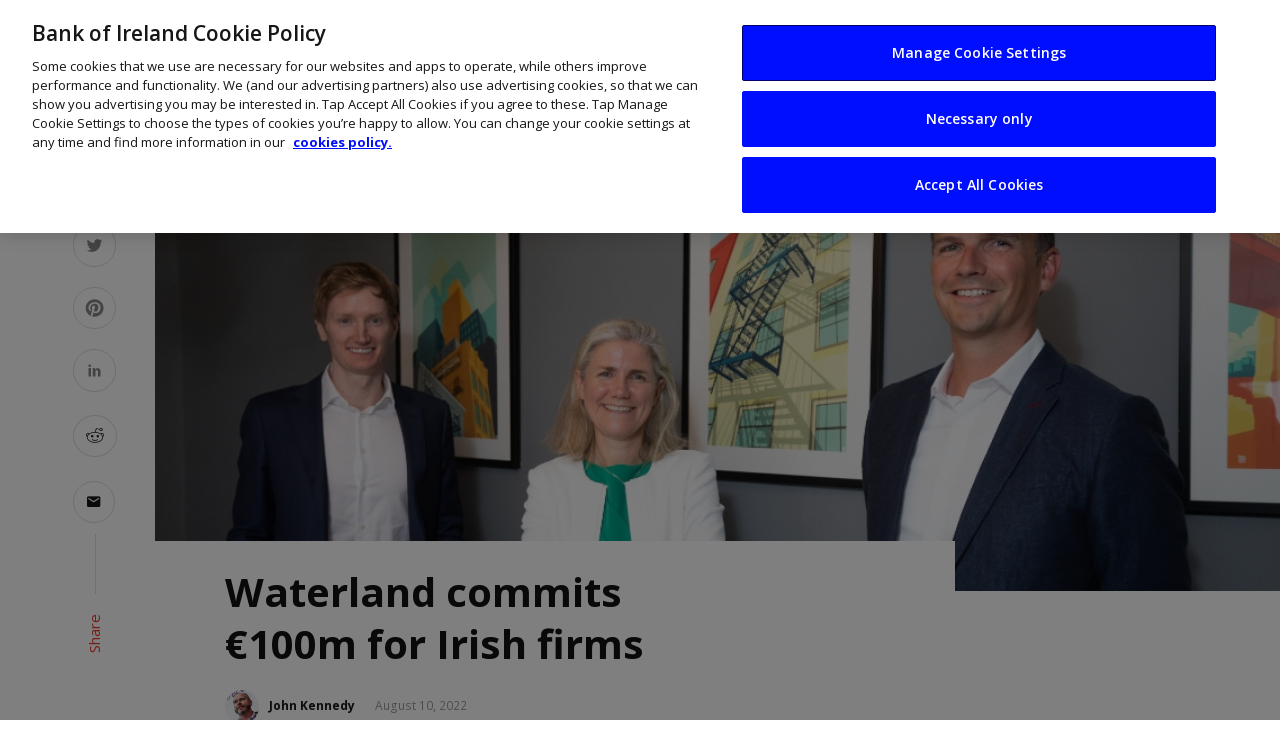

--- FILE ---
content_type: text/html; charset=UTF-8
request_url: https://www.thinkbusiness.ie/postlist/
body_size: -1090
content:
<!DOCTYPE html PUBLIC "-//W3C//DTD HTML 4.0 Transitional//EN" "http://www.w3.org/TR/REC-html40/loose.dtd">
<html><body><ol class="posts-list list-space-sm list-unstyled">
                                <li>
                <article class="post post--horizontal post--horizontal-xxs" data-dark-mode="true">
                    <div class="post__thumb ">
                        <a href="/articles/prm-assist-secures-500k-funding-airport-passenger-assistance-technology/"><img width="180" height="180" src="/app/uploads/2026/01/airport-travel.jpg" class="attachment-suga-xxs-1_1 size-suga-xxs-1_1 wp-post-image" alt=""></a> <!-- close a tag -->
                    </div>
                    <div class="post__text ">
                        <h3 class="post__title typescale-0 m-b-0"><a href="/articles/prm-assist-secures-500k-funding-airport-passenger-assistance-technology/">PRM Assist flies high with &euro;500k raise</a></h3>
                        <a class="cat-13 post__cat post__cat--bg cat-theme-bg cat-theme-bg-green m-t-xs" href="/articles/prm-assist-secures-500k-funding-airport-passenger-assistance-technology/">Latest</a>
                    </div>
                </article>
            </li>
                                <li>
                <article class="post post--horizontal post--horizontal-xxs" data-dark-mode="true">
                    <div class="post__thumb ">
                        <a href="/articles/irish-smes-wrc-inspection-readiness-hrlocker-report/"><img width="180" height="180" src="/app/uploads/2024/12/HRlocker-ISH.jpg" class="attachment-suga-xxs-1_1 size-suga-xxs-1_1 wp-post-image" alt=""></a> <!-- close a tag -->
                    </div>
                    <div class="post__text ">
                        <h3 class="post__title typescale-0 m-b-0"><a href="/articles/irish-smes-wrc-inspection-readiness-hrlocker-report/">Most Irish SMEs unprepared for surprise WRC inspections</a></h3>
                        <a class="cat-13 post__cat post__cat--bg cat-theme-bg cat-theme-bg-green m-t-xs" href="/articles/irish-smes-wrc-inspection-readiness-hrlocker-report/">Latest</a>
                    </div>
                </article>
            </li>
                                <li>
                <article class="post post--horizontal post--horizontal-xxs" data-dark-mode="true">
                    <div class="post__thumb ">
                        <a href="/articles/morgan-mckinley-irish-professional-jobs-market-2026-outlook/"><img width="180" height="180" src="/app/uploads/2025/02/hr-recruitment.jpg" class="attachment-suga-xxs-1_1 size-suga-xxs-1_1 wp-post-image" alt=""></a> <!-- close a tag -->
                    </div>
                    <div class="post__text ">
                        <h3 class="post__title typescale-0 m-b-0"><a href="/articles/morgan-mckinley-irish-professional-jobs-market-2026-outlook/">Ireland&rsquo;s job market learns to multitask as AI rearranges the to-do list</a></h3>
                        <a class="cat-13 post__cat post__cat--bg cat-theme-bg cat-theme-bg-green m-t-xs" href="/articles/morgan-mckinley-irish-professional-jobs-market-2026-outlook/">Latest</a>
                    </div>
                </article>
            </li>
                                <li>
                <article class="post post--horizontal post--horizontal-xxs" data-dark-mode="true">
                    <div class="post__thumb ">
                        <a href="/articles/therapie-clinic-mullingar-opening-2026/"><img width="180" height="180" src="/app/uploads/2026/01/Therapie-reception.jpg" class="attachment-suga-xxs-1_1 size-suga-xxs-1_1 wp-post-image" alt=""></a> <!-- close a tag -->
                    </div>
                    <div class="post__text ">
                        <h3 class="post__title typescale-0 m-b-0"><a href="/articles/therapie-clinic-mullingar-opening-2026/">Th&eacute;rapie Clinic expands in Midlands with &euro;500,000 Mullingar opening</a></h3>
                        <a class="cat-13 post__cat post__cat--bg cat-theme-bg cat-theme-bg-green m-t-xs" href="/articles/therapie-clinic-mullingar-opening-2026/">Latest</a>
                    </div>
                </article>
            </li>
                                <li>
                <article class="post post--horizontal post--horizontal-xxs" data-dark-mode="true">
                    <div class="post__thumb ">
                        <a href="/articles/back-for-business-irish-returning-founders/"><img width="180" height="180" src="/app/uploads/2026/01/founders-return-1.jpg" class="attachment-suga-xxs-1_1 size-suga-xxs-1_1 wp-post-image" alt=""></a> <!-- close a tag -->
                    </div>
                    <div class="post__text ">
                        <h3 class="post__title typescale-0 m-b-0"><a href="/articles/back-for-business-irish-returning-founders/">Back for Business: The founders who returned to Ireland to start-up</a></h3>
                        <a class="cat-13 post__cat post__cat--bg cat-theme-bg cat-theme-bg-green m-t-xs" href="/articles/back-for-business-irish-returning-founders/">Latest</a>
                    </div>
                </article>
            </li>
                                <li>
                <article class="post post--horizontal post--horizontal-xxs" data-dark-mode="true">
                    <div class="post__thumb ">
                        <a href="/articles/novaucd-start-ups-seek-e70m-as-investors-weigh-new-wave-of-dublin-innovation/"><img width="180" height="180" src="/app/uploads/2026/01/novaucd-startups-1.jpg" class="attachment-suga-xxs-1_1 size-suga-xxs-1_1 wp-post-image" alt=""></a> <!-- close a tag -->
                    </div>
                    <div class="post__text ">
                        <h3 class="post__title typescale-0 m-b-0"><a href="/articles/novaucd-start-ups-seek-e70m-as-investors-weigh-new-wave-of-dublin-innovation/">NovaUCD start-ups seek &euro;70m as investors weigh new wave of Dublin Innovation</a></h3>
                        <a class="cat-13 post__cat post__cat--bg cat-theme-bg cat-theme-bg-green m-t-xs" href="/articles/novaucd-start-ups-seek-e70m-as-investors-weigh-new-wave-of-dublin-innovation/">Latest</a>
                    </div>
                </article>
            </li>
            </ol>
    </body></html>
<!-- Powered by Staatic (https://staatic.com/) -->

--- FILE ---
content_type: image/svg+xml
request_url: https://www.thinkbusiness.ie/app/themes/suga_custom/assets/images/ThinkBusiness_Logo_2_BIO_Blue.svg
body_size: 2311
content:
<?xml version="1.0" encoding="utf-8"?>
<!-- Generator: Adobe Illustrator 25.1.0, SVG Export Plug-In . SVG Version: 6.00 Build 0)  -->
<svg version="1.1" id="Layer_1" xmlns="http://www.w3.org/2000/svg" xmlns:xlink="http://www.w3.org/1999/xlink" x="0px" y="0px"
	 width="660px" height="148px" viewBox="0 0 660 148" enable-background="new 0 0 660 148" xml:space="preserve">
<g>
	<g>
		<path fill="#0000FF" d="M254.5,72h-4.3V72c-1-0.4-0.8-4.9-2.1-4.9h-7.5v31.6c0,1.3,3.9,1.1,4.2,2.1h0.1v4.3h-15.8v-4.3h0.1
			c0.4-1,4.2-0.8,4.2-2.1V67.1H226c-1.3,0-1.1,4.4-2.1,4.9V72h-4.3V61h35V72z"/>
		<path fill="#0000FF" d="M293.8,100.8v4.3h-11V85.7c0-3-1.8-4.8-4.6-4.8c-3.3,0-7.7,2.3-10.3,5.6v12.2c0,1.3,3.9,1.1,4.2,2.1h0.1
			v4.3h-15.3v-4.3h0.1c0.4-1,4.2-0.8,4.2-2.1v-32c0-1.3-3.9-1.1-4.2-2.1h-0.1v-4.3h11v19c3-2.8,8.1-4.8,12.1-4.8
			c5.8,0,9.6,3.7,9.6,9.6v14.6C289.5,100,293.4,99.8,293.8,100.8L293.8,100.8z"/>
		<path fill="#0000FF" d="M312.2,100.8v4.3h-15.3v-4.3h0.1c0.4-1,4.2-0.8,4.2-2.1V81.6c0-1.3-3.9-1.1-4.2-2.1h-0.1v-4.3h11v23.5
			C307.9,100,311.8,99.8,312.2,100.8L312.2,100.8z M300.4,67.7c0-2.5,1.7-4.2,4.2-4.2s4.2,1.7,4.2,4.2s-1.7,4.2-4.2,4.2
			S300.4,70.2,300.4,67.7z"/>
		<path fill="#0000FF" d="M352.4,100.8v4.3h-11V85.7c0-3-1.8-4.8-4.6-4.8c-3.3,0-7.7,2.3-10.3,5.6v12.2c0,1.3,3.9,1.1,4.2,2.1h0.1
			v4.3h-15.3v-4.3h0.1c0.4-1,4.2-0.8,4.2-2.1V81.6c0-1.3-3.9-1.1-4.2-2.1h-0.1v-4.3h11v4.2c3-2.8,8.1-4.8,12.1-4.8
			c5.8,0,9.6,3.7,9.6,9.6v14.6C348.1,100,352,99.8,352.4,100.8L352.4,100.8z"/>
		<path fill="#0000FF" d="M389.2,100.8v4.3h-7.3l-13.1-12.4h-3v6c0,1.3,3.9,1.1,4.2,2.1h0.1v4.3h-15.3v-4.3h0.1
			c0.4-1,4.2-0.8,4.2-2.1v-32c0-1.3-3.9-1.1-4.2-2.1h-0.1v-4.3h11V87h4.2l6.1-5.6c1.3-1.2-2.5-0.9-2.8-1.9h-0.1v-4.3h15.5v4.3h-0.1
			c-0.4,1-2.9,0.6-4.5,2l-9.4,8.4l9.4,8.9C385.9,100.2,388.6,99.9,389.2,100.8L389.2,100.8z"/>
		<path fill="#0000FF" d="M429.6,92.4c0,7.4-5.7,12.6-13.7,12.6h-11.6v0.1h-11.5v-4.3h0.1c0.4-1,4.2-0.8,4.2-2.1V67.4
			c0-1.3-3.9-1.1-4.2-2.1h-0.1V61H414c7.6,0,13.1,4.9,13.1,11.8c0,3.5-1.8,6.5-4.8,8.4C426.8,83.2,429.6,87.3,429.6,92.4z
			 M404.3,67.1v12h8.8c3.7,0,6.3-2.5,6.3-6c0-3.5-2.7-6-6.3-6H404.3z M422,92.2c0-4.1-2.9-7-7-7h-10.7V99H415
			C419.1,99,422,96.2,422,92.2z"/>
		<path fill="#0000FF" d="M469,100.8v4.3h-11v-4.2c-3,2.8-7.9,4.8-11.8,4.8c-5.6,0-9.3-3.5-9.3-9.3V81.6c0-1.3-3.9-1.1-4.2-2.1h-0.1
			v-4.3h11v19.7c0,2.8,1.6,4.5,4.3,4.5c3.2,0,7.4-2.3,10-5.6V81.6c0-1.3-3.9-1.1-4.2-2.1h-0.1v-4.3h11v23.5
			C464.7,100,468.5,99.8,469,100.8L469,100.8z"/>
		<path fill="#0000FF" d="M471.7,100.9l1.6-7l4,1v0.1c0.9,0.6-1,4.6,8.2,4.6c4.6,0,7.5-1.1,7.5-3c0-4.5-20.1-2.7-20.1-12.7
			c0-5.8,4.9-9.1,12.6-9.1c4.8,0,10.1,1.9,12.7,4.4l-1.6,7l-3.9-1V85c-1-0.6,0.9-4.1-7.2-4.1c-3.5,0-5.7,0.8-5.7,2.2
			c0,4.1,20.1,2.3,20.1,12.7c0,6.3-5.6,10-14.4,10C479.9,105.8,474.2,103.7,471.7,100.9z"/>
		<path fill="#0000FF" d="M518.9,100.8v4.3h-15.3v-4.3h0.1c0.4-1,4.2-0.8,4.2-2.1V81.6c0-1.3-3.9-1.1-4.2-2.1h-0.1v-4.3h11v23.5
			C514.6,100,518.4,99.8,518.9,100.8L518.9,100.8z M507,67.7c0-2.5,1.7-4.2,4.2-4.2s4.2,1.7,4.2,4.2s-1.7,4.2-4.2,4.2
			S507,70.2,507,67.7z"/>
		<path fill="#0000FF" d="M559.1,100.8v4.3h-11V85.7c0-3-1.8-4.8-4.6-4.8c-3.3,0-7.7,2.3-10.3,5.6v12.2c0,1.3,3.9,1.1,4.2,2.1h0.1
			v4.3H522v-4.3h0.1c0.4-1,4.2-0.8,4.2-2.1V81.6c0-1.3-3.9-1.1-4.2-2.1H522v-4.3h11v4.2c3-2.8,8.1-4.8,12.1-4.8
			c5.8,0,9.6,3.7,9.6,9.6v14.6C554.8,100,558.6,99.8,559.1,100.8L559.1,100.8z"/>
		<path fill="#0000FF" d="M592.6,92.8h-23.2c1,3.9,4.2,6.6,8.5,6.6c3.7,0,7.5-2,9.4-4.9l5.3,4.2c-3,4.2-9.3,7-14.6,7
			c-9.3,0-15.9-6.5-15.9-15.5c0-9.1,6.5-15.7,15.4-15.7s15.4,6.6,15.4,15.7C592.8,91.2,592.7,92,592.6,92.8z M569.5,87.1h15.7
			c-1.1-3.9-3.9-6.2-7.8-6.2C573.3,80.9,570.5,83.2,569.5,87.1z"/>
		<path fill="#0000FF" d="M596.2,100.9l1.6-7l4,1v0.1c0.9,0.6-1,4.6,8.2,4.6c4.6,0,7.5-1.1,7.5-3c0-4.5-20.1-2.7-20.1-12.7
			c0-5.8,4.9-9.1,12.6-9.1c4.8,0,10.1,1.9,12.7,4.4l-1.6,7l-3.9-1V85c-1-0.6,0.9-4.1-7.2-4.1c-3.5,0-5.7,0.8-5.7,2.2
			c0,4.1,20.1,2.3,20.1,12.7c0,6.3-5.6,10-14.4,10C604.4,105.8,598.6,103.7,596.2,100.9z"/>
		<path fill="#0000FF" d="M627.6,100.9l1.6-7l4,1v0.1c0.9,0.6-1,4.6,8.2,4.6c4.6,0,7.5-1.1,7.5-3c0-4.5-20.1-2.7-20.1-12.7
			c0-5.8,4.9-9.1,12.6-9.1c4.8,0,10.1,1.9,12.7,4.4l-1.6,7l-3.9-1V85c-1-0.6,0.9-4.1-7.2-4.1c-3.5,0-5.7,0.8-5.7,2.2
			c0,4.1,20.1,2.3,20.1,12.7c0,6.3-5.6,10-14.4,10C635.8,105.8,630,103.7,627.6,100.9z"/>
	</g>
	<g>
		<line fill="none" stroke="#0000FF" stroke-width="3.2955" x1="179.6" y1="5.3" x2="179.6" y2="142.7"/>
	</g>
	<g>
		<path fill="#0000FF" d="M140.3,57c1.7,0,3.3,0.6,4.5,1.4v-3.9c-0.9-0.4-2.8-1-5.3-1c-6.2,0-8.7,3.7-8.7,8.5v22h6.2V67.2h4.3v-3.5
			h-4.3v-2.8C136.9,58.6,138.2,56.9,140.3,57"/>
		<path fill="#0000FF" d="M116.3,84.6c5.8,0,11.3-3.4,11.2-12.6c0-9.2-4.9-12.8-11.2-12.8c-6,0-11.3,3.5-11.3,12.8
			C105,81.3,110.4,84.6,116.3,84.6 M116.2,62.8c3.3,0,4.7,3,4.8,9.2c0.1,6.2-1.3,9-4.8,9c-3.5,0-4.8-2.8-4.8-9
			C111.4,65.6,112.7,62.8,116.2,62.8"/>
		<path fill="#0000FF" d="M43.6,82.3c0.1,0.6,0.3,1.3,0.4,1.7h5.8c-0.3-1-0.5-2.8-0.5-5V67c0-7-5.2-7.7-9.8-7.7
			c-7.8,0-10,4.3-10,7.5l5.6,0c0-2.7,2.1-4.2,4.4-4.2c1.9,0,3.6,0.9,3.6,3.9v1.5c-1,0.3-5.3,1.3-7.2,1.8c-4.5,1.1-7.6,3.3-7.6,7.9
			c0,4.5,3.1,6.9,7.7,6.9C40.2,84.6,42.8,82.8,43.6,82.3 M34.7,77.1c0-2.8,2.7-4.2,5.4-5c1.1-0.3,2.3-0.6,3.1-0.8v7.5
			c-0.8,0.7-2.8,1.8-4.9,1.8C36,80.6,34.7,79.4,34.7,77.1"/>
		<path fill="#0000FF" d="M26,75.3c0-5.4-4.8-7.6-8-7.7c3.2-0.7,6.4-2.3,6.4-6.8c0-4.7-3.8-6.6-7.9-6.6H4.2v29.8h10.9
			C21,84,26,81.2,26,75.3 M10.9,57.5h1.7c2.8,0,5.2,0.9,5.2,4.2c0,3.3-2,4.6-5.2,4.6h-1.7V57.5z M13.1,80.6h-2.2v-11h2.2
			c3.4,0,5.8,1.6,5.8,5.3C18.9,78.6,17.1,80.6,13.1,80.6"/>
		<path fill="#0000FF" d="M67.6,68.7v15.3h6.1V68.4c0-3.9-0.7-9.1-7.6-9.1c-3.2,0-6,1.8-6.9,2.4v-1.8h-6.1v24h6.1V65.5
			c1-0.8,2.7-2.1,4.7-2.1C66.9,63.4,67.6,65.2,67.6,68.7"/>
		<polygon fill="#0000FF" points="77.5,54.1 77.5,83.9 83.7,83.9 83.7,70.5 83.7,54.1 		"/>
		<polygon fill="#0000FF" points="90,69.3 97.8,59.9 92.5,59.9 83.7,70.5 90.5,83.9 98.1,83.9 		"/>
		<path fill="#0000FF" d="M41.8,92.5c-6.2,0-11.3,4-11.3,12.4c0,9.7,5.1,13,11.3,13c4.9,0,9.6-2.1,10.9-8.8l-6.4,0
			c-0.4,3.1-1.5,5.3-4.5,5.3c-3.7,0-4.8-3.2-4.8-8.4H53c0-0.3,0-0.7,0-1C53,96.5,47.9,92.5,41.8,92.5 M37.1,102.7
			c0.3-2.8,1.1-6.7,4.7-6.7c3.5,0,4.5,3.7,4.6,6.7H37.1z"/>
		<path fill="#0000FF" d="M86.8,100.2c0-7-5.2-7.7-9.8-7.7c-7.8,0-10,4.3-10,7.5l5.6,0c0-2.7,2.1-4.2,4.4-4.2c1.9,0,3.6,0.9,3.6,3.9
			v1.5c-1,0.3-5.3,1.3-7.2,1.8c-4.5,1.1-7.6,3.3-7.6,7.9c0,4.5,3.1,6.9,7.7,6.9c4.1,0,6.8-1.9,7.5-2.4c0.1,0.6,0.3,1.3,0.4,1.7h5.8
			c-0.3-1-0.5-2.8-0.5-5V100.2z M80.7,112.1c-0.8,0.7-2.8,1.8-4.9,1.8c-2.3,0-3.6-1.2-3.6-3.5c0-2.8,2.7-4.2,5.4-5
			c1.1-0.3,2.3-0.6,3.1-0.8V112.1z"/>
		<rect x="56.4" y="87.3" fill="#0000FF" width="6.1" height="29.8"/>
		<path fill="#0000FF" d="M103.9,92.5c-3.2,0-6,1.8-6.9,2.4v-1.8h-6.1v24v0H97V98.7c1-0.8,2.7-2.1,4.7-2.1c3,0,3.7,1.8,3.7,5.3v15.3
			h6.1v-15.6C111.5,97.7,110.8,92.5,103.9,92.5"/>
		<path fill="#0000FF" d="M130.8,94.8c-1.3-1.2-3.3-2.2-6.1-2.2c-3.7,0-9.9,2.1-9.9,12.5c0,10,4.9,12.8,9.5,12.8
			c3.7,0,6.3-2.3,6.5-2.5v1.8h6.2V87.3h-6.2V94.8z M130.8,111.5c-0.5,0.8-2.4,2.6-4.5,2.6c-2.7,0-5.1-1.5-5-9c0-7.2,2.5-8.8,5-8.8
			c2.2,0,3.9,1.6,4.5,2.6V111.5z"/>
		<rect x="4.2" y="87.3" fill="#0000FF" width="6.6" height="29.8"/>
		<path fill="#0000FF" d="M21.6,96.3v-3.1h-6.1l0,24h6.1v-13.7c0-5.9,5.1-6.3,8.1-6.2v-4.7C24.9,92,22.1,94.9,21.6,96.3"/>
		<path fill="#0000FF" d="M94.5,7.3c0,4.5-19.7,5-19.7,9.9h-0.4c0-4.9-19.7-5.3-19.7-9.9h-0.4V12c0,5.6,19.8,5.1,20.2,10.5h0.4
			C75.2,17.1,95,17.6,95,12V7.3H94.5z"/>
		<path fill="#0000FF" d="M94.5,18c0,4.5-19.7,5-19.7,9.9h-0.4c0-4.9-19.7-5.3-19.7-9.9h-0.4v4.7c0,5.6,19.8,5.1,20.2,10.5h0.4
			C75.2,27.8,95,28.3,95,22.7V18H94.5z"/>
		<path fill="#0000FF" d="M94.5,28.7c0,4.5-19.7,5-19.7,9.9h-0.4c0-4.9-19.7-5.3-19.7-9.9h-0.4v4.7c0,5.6,19.8,5.1,20.2,10.5h0.4
			C75.2,38.5,95,39,95,33.4v-4.7H94.5z"/>
	</g>
</g>
</svg>
